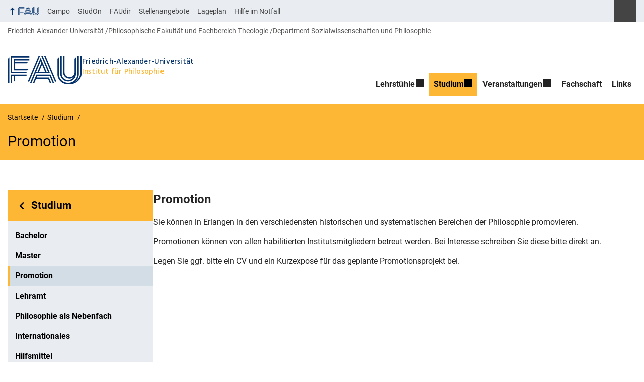

--- FILE ---
content_type: text/html; charset=UTF-8
request_url: https://www.philosophie.phil.fau.de/studium/promotion/
body_size: 11831
content:
<!DOCTYPE html>
<html class="no-js" lang="de">
	<head>
		<meta charset="UTF-8">
		<meta name="viewport" content="width=device-width, initial-scale=1.0">
		<title>Promotion - Institut für Philosophie</title>
			<style>img:is([sizes="auto" i], [sizes^="auto," i]) { contain-intrinsic-size: 3000px 1500px }</style>
			<link rel="alternate" type="application/rss+xml" title="Institut für Philosophie - RSS 2.0 Feed" href="https://www.philosophie.phil.fau.de/feed/">
		
		<!-- The SEO Framework von Sybre Waaijer -->
		<meta name="robots" content="max-snippet:-1,max-image-preview:large,max-video-preview:-1" />
		<link rel="canonical" href="https://www.philosophie.phil.fau.de/studium/promotion/" />
		<meta name="description" content="Sie können in Erlangen in den verschiedensten historischen und systematischen Bereichen der Philosophie promovieren. Promotionen können von allen…" />
		<meta property="og:type" content="website" />
		<meta property="og:locale" content="de_DE" />
		<meta property="og:site_name" content="Institut für Philosophie" />
		<meta property="og:title" content="Promotion" />
		<meta property="og:description" content="Sie können in Erlangen in den verschiedensten historischen und systematischen Bereichen der Philosophie promovieren. Promotionen können von allen habilitierten Institutsmitgliedern betreut werden." />
		<meta property="og:url" content="https://www.philosophie.phil.fau.de/studium/promotion/" />
		<meta property="og:image" content="https://www.philosophie.phil.fau.de/files/2022/03/cropped-favicon-180x180-1.png" />
		<meta property="og:image:width" content="512" />
		<meta property="og:image:height" content="512" />
		<meta name="twitter:card" content="summary_large_image" />
		<meta name="twitter:title" content="Promotion" />
		<meta name="twitter:description" content="Sie können in Erlangen in den verschiedensten historischen und systematischen Bereichen der Philosophie promovieren. Promotionen können von allen habilitierten Institutsmitgliedern betreut werden." />
		<meta name="twitter:image" content="https://www.philosophie.phil.fau.de/files/2022/03/cropped-favicon-180x180-1.png" />
		<script type="application/ld+json">{"@context":"https://schema.org","@graph":[{"@type":"WebSite","@id":"https://www.philosophie.phil.fau.de/#/schema/WebSite","url":"https://www.philosophie.phil.fau.de/","name":"Institut für Philosophie","inLanguage":"de","potentialAction":{"@type":"SearchAction","target":{"@type":"EntryPoint","urlTemplate":"https://www.philosophie.phil.fau.de/search/{search_term_string}/"},"query-input":"required name=search_term_string"},"publisher":{"@type":"Organization","@id":"https://www.philosophie.phil.fau.de/#/schema/Organization","name":"Institut für Philosophie","url":"https://www.philosophie.phil.fau.de/","logo":{"@type":"ImageObject","url":"https://www.philosophie.phil.fau.de/files/2022/03/cropped-favicon-180x180-1.png","contentUrl":"https://www.philosophie.phil.fau.de/files/2022/03/cropped-favicon-180x180-1.png","width":512,"height":512}}},{"@type":"WebPage","@id":"https://www.philosophie.phil.fau.de/studium/promotion/","url":"https://www.philosophie.phil.fau.de/studium/promotion/","name":"Promotion - Institut für Philosophie","description":"Sie können in Erlangen in den verschiedensten historischen und systematischen Bereichen der Philosophie promovieren. Promotionen können von allen…","inLanguage":"de","isPartOf":{"@id":"https://www.philosophie.phil.fau.de/#/schema/WebSite"},"breadcrumb":{"@type":"BreadcrumbList","@id":"https://www.philosophie.phil.fau.de/#/schema/BreadcrumbList","itemListElement":[{"@type":"ListItem","position":1,"item":"https://www.philosophie.phil.fau.de/","name":"Institut für Philosophie"},{"@type":"ListItem","position":2,"item":"https://www.philosophie.phil.fau.de/page_category/studium/","name":"Seitenkategorie: Studium"},{"@type":"ListItem","position":3,"item":"https://www.philosophie.phil.fau.de/page_category/promotion/","name":"Seitenkategorie: Promotion"},{"@type":"ListItem","position":4,"item":"https://www.philosophie.phil.fau.de/studium/","name":"Studium"},{"@type":"ListItem","position":5,"name":"Promotion"}]},"potentialAction":{"@type":"ReadAction","target":"https://www.philosophie.phil.fau.de/studium/promotion/"}}]}</script>
		<!-- / The SEO Framework von Sybre Waaijer | 22.80ms meta | 7.55ms boot -->
		
		<link rel="alternate" type="application/rss+xml" title="Institut für Philosophie &raquo; Feed" href="https://www.philosophie.phil.fau.de/feed/" />
		<link rel='stylesheet' id='rrze-faudir-service-style-css' href='https://www.philosophie.phil.fau.de/wp-content/plugins/rrze-faudir/build/blocks/service/style-index.css?ver=6.8.3' media='all' />
		<link rel='stylesheet' id='rrze-faq-css-css' href='https://www.philosophie.phil.fau.de/wp-content/plugins/rrze-faq/build/css/rrze-faq.css?ver=1769527726' media='all' />
		<link rel='stylesheet' id='rrze-univis-css' href='https://www.philosophie.phil.fau.de/wp-content/plugins/rrze-univis/css/rrze-univis.css?ver=6.8.3' media='all' />
		<link rel='stylesheet' id='fau-style-css' href='https://www.philosophie.phil.fau.de/wp-content/themes/FAU-Philfak/style.css?ver=2.6.36' media='all' />
		<link rel='stylesheet' id='fau-style-print-css' href='https://www.philosophie.phil.fau.de/wp-content/themes/FAU-Philfak/print.css?ver=2.6.36' media='print' />
		<link rel='stylesheet' id='rrze-legal-cookie-css' href='https://www.philosophie.phil.fau.de/wp-content/plugins/rrze-legal/build/banner.css?ver=2.8.9' media='all' />
		<link rel='stylesheet' id='fau-frontend-css' href='https://www.philosophie.phil.fau.de/wp-content/plugins/FAU-Studium-Embed/assets/css/frontend.css?ver=1751623616' media='all' />
		<script src="https://www.philosophie.phil.fau.de/wp-includes/js/jquery/jquery.min.js?ver=3.7.1" id="jquery-core-js"></script>
		<script src="https://www.philosophie.phil.fau.de/wp-includes/js/jquery/jquery-migrate.min.js?ver=3.4.1" id="jquery-migrate-js"></script>
		<script type="text/javascript" id="rrze-unvis-ajax-frontend-js-extra">
		/* <![CDATA[ */
		var univis_frontend_ajax = {"ajax_frontend_url":"https:\/\/www.philosophie.phil.fau.de\/wp-admin\/admin-ajax.php","ics_nonce":"37480f2f84"};
		/* ]]> */
		</script>
		<script src="https://www.philosophie.phil.fau.de/wp-content/plugins/rrze-univis/src/js/rrze-univis-frontend.js" id="rrze-unvis-ajax-frontend-js"></script>
		        <style type="text/css">
		            #wpadminbar #wp-admin-bar-wp-logo>.ab-item .ab-icon:before,
		            #wpadminbar .quicklinks li .blavatar:before {
		                content: "\f319";
		                top: 2px;
		            }
		        </style>
		<link rel="dns-prefetch" href="http://www.philosophie.phil.fau.de" crossorigin>
		<link rel="dns-prefetch" href="https://fau.de" crossorigin>
		<link rel="dns-prefetch" href="https://phil.fau.de" crossorigin>
		<link rel="icon" href="https://www.philosophie.phil.fau.de/files/2022/03/cropped-favicon-180x180-1-32x32.png" sizes="32x32" />
		<link rel="icon" href="https://www.philosophie.phil.fau.de/files/2022/03/cropped-favicon-180x180-1-192x192.png" sizes="192x192" />
		<link rel="apple-touch-icon" href="https://www.philosophie.phil.fau.de/files/2022/03/cropped-favicon-180x180-1-180x180.png" />
		<meta name="msapplication-TileImage" content="https://www.philosophie.phil.fau.de/files/2022/03/cropped-favicon-180x180-1-270x270.png" />
		<link rel="icon" href="https://www.philosophie.phil.fau.de/files/2022/03/cropped-favicon-180x180-1-150x150.png" sizes="64x64" />
		<link rel="icon" href="https://www.philosophie.phil.fau.de/files/2022/03/cropped-favicon-180x180-1-150x150.png" sizes="120x120" />
	</head>
	<body id="top" class="wp-singular page-template page-template-page-templates page-template-page-subnav page-template-page-templatespage-subnav-php page page-id-437 page-child parent-pageid-386 wp-embed-responsive wp-theme-FAU-Philfak faculty-phil fau-theme fauorg-fakultaet nologo slider-autoplay slider-fade blogroll-image-3-2 mainnav-forceclick mainnav-plainview blockeditor-disabled">		<div id="pagewrapper">
			<div id="headerwrapper">
				<nav id="skiplinks" aria-label="Sprunglinks">
					<ul class="jumplinks">
						<li><a href="#maintop" tabindex="0">Navigation überspringen</a></li>
						<li><a href="#nav" tabindex="0">Zur Navigation</a></li>
						<li><a href="#footer" tabindex="0">Zum Seitenende</a></li>
					</ul>
				</nav>
				<div id="meta">
                    <div class="header-container">
                        <div class="header-row" id="meta-menu">
                            <div class="meta-links-container">
                                <a href="#meta-menu" class="meta-links-trigger meta-links-trigger-open">
                                    <span class="meta-links-trigger-text">Organisationsmenü öffnen</span>
                                    <span class="meta-links-trigger-icon meta-links-trigger-icon-fau">
                                        <svg height="58" width="153" aria-labelledby="website-title" aria-hidden="true" role="img"><use xlink:href="#fau-logo-2021" class="faubaselogo"/></svg>                                    </span>
                                </a>
                                <a href="#top" class="meta-links-trigger meta-links-trigger-close">
                                    <span class="meta-links-trigger-text">Organisationsmenü schließen</span>
                                    <span class="meta-links-trigger-icon"></span>
                                </a>
                            </div>
                            <div class="meta-logo">
                                <div class="branding" itemscope itemtype="http://schema.org/Organization">
                                    <a itemprop="url" rel="home" class="generated" href="/"><span class="textlogo"><span class="baselogo"><svg height="58" width="153" aria-labelledby="website-title-meta" aria-hidden="true" role="img"><use xlink:href="#fau-logo-2021" class="faubaselogo"/></svg></span><span class="text"><span class="fau-title" aria-hidden="true">Friedrich-Alexander-Universität</span> <span id="website-title-meta" class="visible-title phil" itemprop="name">Institut für Philosophie</span></span></span></a>                                </div>
                            </div>
                        </div>
                        <nav class="meta-links"
                             aria-label="Navigation: Weitere Angebote">
                            <ul class="orgalist"><li class="fauhome"><a href="https://www.fau.de"><svg height="16" width="42" aria-labelledby="fau-logo-2021-title-3 fau-logo-2021-desc-3" role="img"><title id="fau-logo-2021-title-3">FAU</title><desc id="fau-logo-2021-desc-3">Zur zentralen FAU Website</desc><use xlink:href="#fau-logo-2021" class="fau"/></svg></a></li>
</ul>
    <nav class="orga-breadcrumb" aria-label="Organisationsnavigation"><ol class="breadcrumblist" itemscope itemtype="https://schema.org/BreadcrumbList"><li itemprop="itemListElement" itemscope itemtype="https://schema.org/ListItem"><a itemprop="item" href="https://www.fau.de"><span itemprop="name">Friedrich-Alexander-Universität</span></a><meta itemprop="position" content="1" /></li><li itemprop="itemListElement" itemscope itemtype="https://schema.org/ListItem"><a itemprop="item" href="https://www.phil.fau.de"><span itemprop="name">Philosophische Fakultät und Fachbereich Theologie</span></a><meta itemprop="position" content="2" /></li><li itemprop="itemListElement" itemscope itemtype="https://schema.org/ListItem"><span itemprop="item"><span itemprop="name">Department Sozialwissenschaften und Philosophie</span></span><meta itemprop="position" content="3" /></li></ol></nav><div class="meta-search">
    <div itemscope itemtype="https://schema.org/WebSite">
        <meta itemprop="url" content="/">
        <form itemprop="potentialAction" itemscope itemtype="https://schema.org/SearchAction" id="search-header" role="search" aria-label="Webauftritt durchsuchen" method="get" class="searchform" action="/">
            <label for="headsearchinput">Geben Sie hier den Suchbegriff ein, um in diesem Webauftritt zu suchen:</label>
            <meta itemprop="target" content="/?s={s}">
            <input itemprop="query-input" id="headsearchinput" type="text" value="" name="s" placeholder="Suchbegriff" required>
            <input type="hidden" name="post_type[]" value="page"><input type="hidden" name="post_type[]" value="post">            <div class="search-initiate-button"><span class="screen-reader-text">Suche öffnen</span></div>
            <input type="submit" enterkeyhint="search" value="Finden">
        </form>
    </div>
</div>

<ul class="meta-nav menu"><li><a data-wpel-link="internal" href="https://campo.fau.de/">Campo</a></li>
<li><a data-wpel-link="internal" href="https://studon.fau.de/">StudOn</a></li>
<li><a data-wpel-link="internal" href="https://faudir.fau.de/">FAUdir</a></li>
<li><a data-wpel-link="internal" href="https://www.jobs.fau.de/">Stellenangebote</a></li>
<li><a data-wpel-link="internal" href="https://karte.fau.de/">Lageplan</a></li>
<li><a data-wpel-link="internal" href="https://www.fau.de/notfall/">Hilfe im Notfall</a></li>
</ul>
                        </nav>
                    </div>
                </div>
                
    <nav class="orga-breadcrumb" aria-label="Organisationsnavigation"><ol class="breadcrumblist" itemscope itemtype="https://schema.org/BreadcrumbList"><li itemprop="itemListElement" itemscope itemtype="https://schema.org/ListItem"><a itemprop="item" href="https://www.fau.de"><span itemprop="name">Friedrich-Alexander-Universität</span></a><meta itemprop="position" content="1" /></li><li itemprop="itemListElement" itemscope itemtype="https://schema.org/ListItem"><a itemprop="item" href="https://www.phil.fau.de"><span itemprop="name">Philosophische Fakultät und Fachbereich Theologie</span></a><meta itemprop="position" content="2" /></li><li itemprop="itemListElement" itemscope itemtype="https://schema.org/ListItem"><span itemprop="item"><span itemprop="name">Department Sozialwissenschaften und Philosophie</span></span><meta itemprop="position" content="3" /></li></ol></nav>                <header id="header">
                    <div class="header-container">
                        <div class="header-row">
                            <div class="branding" id="logo" itemscope itemtype="http://schema.org/Organization">

                                <a itemprop="url" rel="home" class="generated" href="/"><span class="textlogo"><span class="baselogo"><svg height="58" width="153" aria-labelledby="website-title" aria-hidden="true" role="img"><use xlink:href="#fau-logo-2021" class="faubaselogo"/></svg></span><span class="text"><span class="fau-title" aria-hidden="true">Friedrich-Alexander-Universität</span> <span id="website-title" class="visible-title phil" itemprop="name">Institut für Philosophie</span></span></span></a>
                            </div>
                                                        <nav class="header-menu" id="nav" aria-label="Hauptnavigation">
                                <a href="#nav" id="mainnav-toggle"><span>Menu</span></a>
                                <a href="#top" id="mainnav-toggle-close"><span>Menu schließen</span></a>
                                <div id="nav-wrapper">
                                <ul class="nav"><li class="level1 has-sub"><a href="https://www.philosophie.phil.fau.de/lehrstuehle/" class=" menu-item has-sub">Lehrstühle</a><div class="nav-flyout"><div class="container"><div class="row"><div class="flyout-entries-full column-count-1"><ul class="sub-menu level2"><li><a href="https://www.philosophie.phil.fau.de/lehrstuehle/lehrstuhl-i-philosophie/" class=" menu-item">Lehrstuhl I – Philosophie</a></li><li><a href="https://www.philosophie.phil.fau.de/lehrstuehle/lehrstuhl-ii-theoretische-philosophie/" class=" menu-item">Lehrstuhl II – Theoretische Philosophie</a></li><li><a href="https://www.philosophie.phil.fau.de/lehrstuehle/lehrstuhl-iii-praktische-philosophie/" class=" menu-item">Lehrstuhl III – Praktische Philosophie</a></li><li><a href="https://www.philosophie.phil.fau.de/lehrstuehle/arbeitsbereich-philosophie-und-schule/" class=" menu-item">Arbeitsbereich Philosophie und Schule</a></li><li><a href="https://www.philosophie.phil.fau.de/lehrstuehle/arbeitsbereich-philosophie-der-antiken-und-arabischen-welt/" class=" menu-item">Arbeitsbereich Philosophie der Antiken und Arabischen Welt</a></li><li><a href="https://www.philosophie.phil.fau.de/lehrstuehle/mitarbeitende/" class=" menu-item">Mitarbeiter/-innen</a></li></ul><a href="https://www.philosophie.phil.fau.de/lehrstuehle/" class="button-portal">Portal Lehrstühle</a></div></div></div></div></li><li class="level1 has-sub current-menu-parent"><a href="https://www.philosophie.phil.fau.de/studium/" class=" menu-item current-page-ancestor current-menu-ancestor current-menu-parent current-page-parent current_page_parent current_page_ancestor has-sub">Studium</a><div class="nav-flyout"><div class="container"><div class="row"><div class="flyout-entries-full column-count-2"><ul class="sub-menu level2"><li><a href="https://www.philosophie.phil.fau.de/studium/bachelor/" class=" menu-item">Bachelor</a></li><li><a href="https://www.philosophie.phil.fau.de/studium/masterstudiengang/" class=" menu-item">Master</a></li><li class="current-menu-item"><a href="https://www.philosophie.phil.fau.de/studium/promotion/" class=" menu-item current-menu-item page_item page-item-437 current_page_item">Promotion</a></li><li><a href="https://www.philosophie.phil.fau.de/studium/lehramt/" class=" menu-item">Lehramt</a></li><li><a href="https://www.philosophie.phil.fau.de/studium/philosophie-als-nebenfach/" class=" menu-item">Philosophie als Nebenfach</a></li><li><a href="https://www.philosophie.phil.fau.de/studium/internationales/" class=" menu-item">Internationales</a></li><li><a href="https://www.philosophie.phil.fau.de/studium/hilfsmittel/" class=" menu-item">Hilfsmittel</a></li><li><a href="https://www.philosophie.phil.fau.de/studium/pruefungsordnungen-und-modulhandbuch/" class=" menu-item">Prüfungsordnungen und Modulhandbücher</a></li></ul><a href="https://www.philosophie.phil.fau.de/studium/" class="button-portal">Portal Studium</a></div></div></div></div></li><li class="level1 has-sub"><a href="https://www.philosophie.phil.fau.de/veranstaltungen/" class=" menu-item has-sub">Veranstaltungen</a><div class="nav-flyout"><div class="container"><div class="row"><div class="flyout-entries-full column-count-1"><ul class="sub-menu level2"><li><a href="https://www.philosophie.phil.fau.de/veranstaltungen/" class=" menu-item">Aktuelles</a></li><li><a href="https://www.philosophie.phil.fau.de/category/ringvorlesung/" class=" menu-item menu-item-type-taxonomy menu-item-object-category">Ringvorlesung ab SoSe 2020</a></li><li><a href="https://www.philosophie.phil.fau.de/category/veranstaltungen/" class=" menu-item menu-item-type-taxonomy menu-item-object-category">Weitere Veranstaltungen ab SoSe 2020</a></li><li><a href="https://www.philosophie.phil.fau.de/category/archiv/" class=" menu-item menu-item-type-taxonomy menu-item-object-category">Archiv bis WS2019/20</a></li></ul><a href="https://www.philosophie.phil.fau.de/veranstaltungen/" class="button-portal">Portal Veranstaltungen</a></div></div></div></div></li><li class="level1"><a href="https://www.philosophie.phil.fau.de/fachschaft/" class=" menu-item">Fachschaft</a></li><li class="level1"><a href="https://www.philosophie.phil.fau.de/links/" class=" menu-item">Links</a></li></ul>                                </div>
                            </nav>
                                                </div>
                    </div>
                </header>
            </div>

    <section id="hero" class="hero-small">
        <div class="hero-container hero-content">
            <div class="hero-row">
                <nav aria-label="Breadcrumb" class="breadcrumbs"><ol class="breadcrumblist" itemscope itemtype="https://schema.org/BreadcrumbList"><li itemprop="itemListElement" itemscope itemtype="https://schema.org/ListItem"><a itemprop="item" href="https://www.philosophie.phil.fau.de/"><span itemprop="name">Startseite</span></a><meta itemprop="position" content="1" /></li><li itemprop="itemListElement" itemscope itemtype="https://schema.org/ListItem"><a itemprop="item" href="https://www.philosophie.phil.fau.de/studium/"><span itemprop="name">Studium</span></a><meta itemprop="position" content="2" /></li><li itemprop="itemListElement" itemscope itemtype="https://schema.org/ListItem"><span class="active" aria-current="page" itemprop="name">Promotion</span><meta itemprop="position" content="3" /></li></ol></nav>			
            </div>
            <div class="hero-row" aria-hidden="true" role="presentation">
                <p class="presentationtitle" >Promotion</p>
            </div>
        </div>
    </section>

	<div id="content" class="subnav">
	    <div class="content-container">			
            <div class="content-row">	
                <nav class="sidebar-subnav" aria-labelledby="subnavtitle"><header id="subnavtitle" class="small menu-header"><span class="screen-reader-text">Bereichsnavigation: </span><a href="https://www.philosophie.phil.fau.de/studium/">Studium</a></header><ul id="subnav"><li><a href="/studium/bachelor/">Bachelor</a></li><li><a href="/studium/masterstudiengang/">Master</a></li><li class="current_page_item"><a href="/studium/promotion/">Promotion</a></li><li><a href="/studium/lehramt/">Lehramt</a></li><li><a href="/studium/philosophie-als-nebenfach/">Philosophie als Nebenfach</a></li><li><a href="/studium/internationales/">Internationales</a></li><li><a href="/studium/hilfsmittel/">Hilfsmittel</a></li><li><a href="/studium/pruefungsordnungen-und-modulhandbuch/">Prüfungsordnungen und Modulhandbücher</a></li></ul></nav>		
                <div class="entry-content">
                <main>
                    <h1 id="maintop" class="screen-reader-text">Promotion</h1>
                                        <div class="inline-box">					   	
                                                <div class="content-inline"> 
                   
                        <h2>Promotion</h2>
<p>Sie können in Erlangen in den verschiedensten historischen und systematischen Bereichen der Philosophie promovieren.</p>
<p>Promotionen können von allen habilitierten Institutsmitgliedern betreut werden. Bei Interesse schreiben Sie diese bitte direkt an.</p>
<p>Legen Sie ggf. bitte ein CV und ein Kurzexposé für das geplante Promotionsprojekt bei.</p>
                        </div>
                    </div>
                </main>    
                  					    
                </div>				
            </div>
	    </div>
	</div>
	
	


	<footer id="footer">
		<div class="container">
            

			<div class="footer-row">
				<div class="footer-logo fau">
					<svg height="55" width="144"><use xlink:href="#fau-logo-2021" class="fau-logo-footer"/></svg>				</div>
				<div class="footer-address">
					<address itemscope itemtype="http://schema.org/PostalAddress">
						<meta itemprop="name" content="Institut für Philosophie Friedrich-Alexander-Universität">
						<span>Institut für Philosophie<br>Friedrich-Alexander-Universität</span><br>
						<span itemprop="streetAddress">Bismarckstraße 1</span><br>
						<span itemprop="postalCode">91054</span> <span itemprop="addressLocality">Erlangen</span><br>
						<span itemprop="addressCountry"></span>   
					</address>
			   	</div>
		    <div class="footer-meta">
			<nav aria-label="Kontakt, Impressum und Zusatzinformationen">
			    <ul id="footer-nav" class="menu"><li class="tos menu-item menu-item-type-custom menu-item-object-custom menu-item-223"><a href="https://philosophie.cms.rrze.uni-erlangen.de/impressum">Impressum</a></li>
<li class="tos menu-item menu-item-type-custom menu-item-object-custom menu-item-224"><a href="https://philosophie.cms.rrze.uni-erlangen.de/datenschutz">Datenschutz</a></li>
<li class="tos menu-item menu-item-type-custom menu-item-object-custom menu-item-225"><a href="https://philosophie.cms.rrze.uni-erlangen.de/barrierefreiheit">Barrierefreiheit</a></li>
<li class="menu-item menu-item-type-post_type menu-item-object-page menu-item-376"><a href="https://www.philosophie.phil.fau.de/institut/lageplan/">Lageplan</a></li>
</ul>			</nav>
			<nav class="svg-socialmedia round hoverbg" aria-label="Social Media"><div itemscope itemtype="http://schema.org/Organization"><div itemprop="logo" itemscope itemtype="https://schema.org/ImageObject"><meta itemprop="url" content="https://www.philosophie.phil.fau.de/wp-content/themes/FAU-Philfak/img/logos/logo-phil.svg"><meta itemprop="width" content=""><meta itemprop="height" content=""></div><meta itemprop="name" content="Institut für Philosophie"><meta itemprop="url" content="https://www.philosophie.phil.fau.de/"><ul><li class="social-facebook"><a data-wpel-link="internal" itemprop="sameAs" href="https://de-de.facebook.com/Uni.Erlangen.Nuernberg">Facebook</a></li><li class="social-iconbyurl"><a data-wpel-link="internal" itemprop="sameAs" href="https://philosophie.cms.rrze.uni-erlangen.de/feed/">RSS Feed</a></li><li class="social-twitter"><a data-wpel-link="internal" itemprop="sameAs" href="https://twitter.com/UniFAU">Twitter</a></li><li class="social-xing"><a data-wpel-link="internal" itemprop="sameAs" href="https://www.xing.com/net/alumnifau">Xing</a></li><li class="social-iconbyurl"><a data-wpel-link="internal" itemprop="sameAs" href="https://www.philosophie.phil.fau.de/lehrstuehle/">Lehrstühle</a></li></ul></div></nav>		    </div>
		</div>
	    </div>
	    <a href="#pagewrapper" class="top-link"><span class="arrow-up"></span><span class="screen-reader-text">Nach oben</span></a>
	</footer>
    </div> 
	<script type="speculationrules">
{"prefetch":[{"source":"document","where":{"and":[{"href_matches":"\/*"},{"not":{"href_matches":["\/wp-*.php","\/wp-admin\/*","\/files\/*","\/wp-content\/*","\/wp-content\/plugins\/*","\/wp-content\/themes\/FAU-Philfak\/*","\/*\\?(.+)"]}},{"not":{"selector_matches":"a[rel~=\"nofollow\"]"}},{"not":{"selector_matches":".no-prefetch, .no-prefetch a"}}]},"eagerness":"conservative"}]}
</script>

<svg class="fau-svg-definitions" version="1.1" xmlns="http://www.w3.org/2000/svg" xmlns:xlink="http://www.w3.org/1999/xlink">
	<symbol id="fau-logo-2021" viewBox="0 0 479 183"><g id="Logo" transform="matrix(1 0 0 1 0 -2)"><path d="M0 19.1 L9.3 9.8 L9.3 178.1 L0 178.1 Z M27.8 11.3 L139 11.3 L139 2 L18.5 2 L18.5 11.3 L18.5 113.3 L120.9 113.3 L120.9 104 L27.8 104 Z M134.9 85.4 L46.3 85.4 L46.3 48.3 L122 48.3 L131.3 39 L46.3 39 L46.3 29.7 L139 29.7 L139 20.4 L46.3 20.4 L37 20.4 L37 94.5 L125.6 94.5 Z M18.5 127.1 L18.5 178.1 L27.8 178.1 L27.8 131.8 L37.1 131.8 L37.1 170.4 L46.4 161.1 L46.4 131.8 L121 131.8 L121 122.5 L18.5 122.5 Z M469.8 2 L469.8 108.6 C469.8 133.4 458.7 154.7 432.9 171.1 L432.7 170.8 C449.7 157.3 460.5 140.1 460.5 117.7 L460.5 2 L451.2 2 L451.2 117.5 C451.2 150.8 424.2 175.7 391 175.7 C357.8 175.7 330.8 150.7 330.8 117.5 L330.8 9.8 L321.5 19.1 L321.5 117.8 C321.5 156.2 352.6 185 391 185 C391.9 185 400.3 185 400.3 185 C438.1 185 479.1 157.1 479.1 108.8 C479.1 108.8 479.1 2.1 479.1 2.1 L469.8 2.1 Z M391 166.5 C419.1 166.5 442 145.7 442 117.5 L442 117.5 L442 9.8 L432.7 19.1 L432.7 108.6 C432.7 126.5 418.2 138.7 400.3 138.7 C382.4 138.7 367.9 126.5 367.9 108.6 L367.9 2 L358.6 2 L358.6 108.6 C358.6 131.6 377.3 148 400.3 148 C409.7 148 421.2 143.3 428.9 135.2 L429.1 135.5 C421.8 149 408.4 157.3 391 157.3 C368.1 157.3 349.5 140.7 349.3 117.9 L349.3 117.9 L349.3 2 L340 2 L340 117.9 L340 117.9 C340.2 145.8 363 166.5 391 166.5 Z M185.1 122.5 L161.7 178.1 L171 178.1 L171 178.1 L171 178.1 L182.7 150.3 L261.2 150.3 L272.9 178.1 L282.2 178.1 L266.5 141 L186.5 141 L190.4 131.7 L271.8 131.7 L291.3 178 L300.6 178 L277.2 122.4 L185.1 122.4 Z M198.7 2 L130.6 163.6 L136.5 171.6 L208 2 Z M235.8 2 L307.2 171.6 L313.1 163.6 L245 2 Z M179.7 113.2 L152.3 178.1 L143 178.1 L212.6 13 L250.9 103.9 L260.2 103.9 L217.2 2 L226.5 2 L273.3 113.2 Z M221.9 57.1 L202.1 104 L241.6 104 Z M183.6 104 L192.9 104 L217.3 46.1 L212.7 35.1 Z"/></g></symbol>
</svg>
<!--googleoff: all-->
<div data-nosnippet><script id="RRZELegalBannerWrap" type="text/template"><div id="RRZELegalBanner" class="RRZELegal" role="dialog" aria-labelledby="BannerTextHeadline" aria-describedby="BannerTextDescription" aria-modal="true"> <div class="middle-center" style="display: none;"> <div class="_rrzelegal-box-wrap"> <div class="_rrzelegal-box _rrzelegal-box-advanced"> <div class="cookie-box"> <div class="container"> <div class="row"> <div class="col-12"> <div class="_rrzelegal-flex-center"> <span role="heading" aria-level="3" class="_rrzelegal-h3" id="BannerTextHeadline"> Datenschutzeinstellungen </span> </div> <p id="BannerTextDescription"> <p>Unsere Webseite verwendet Cookies und ähnliche Technologien.</p> <p>Einige Cookies sind für den Besuch dieser Webseite notwendig, also essenziell. Ohne diese Cookies wäre Ihr Endgerät ansonsten zum Beispiel nicht in der Lage, sich Ihre Datenschutzauswahl zu merken.</p> <p>Falls Sie zustimmen, verwenden wir Cookies und Daten auch, um Ihre Interaktionen mit unserer Webseite zu messen, oder um externe Medien (z.B. Videos) einzubinden.</p> <p>Sie können Ihre Einwilligung jederzeit unter <a href="https://www.philosophie.phil.fau.de/datenschutz/" tabindex="0">Datenschutzerklärung</a> einsehen und widerrufen. Auf der Seite finden Sie auch zusätzliche Informationen zu den verwendeten Cookies und Technologien.</p> </p> <fieldset> <legend class="sr-only">Datenschutzeinstellungen</legend> <ul> <li> <label class="_rrzelegal-checkbox"> Essenziell <input id="checkbox-essential" tabindex="0" type="checkbox" name="cookieGroup[]" value="essential" checked disabled data-rrzelegal-cookie-checkbox> <span class="_rrzelegal-checkbox-indicator"></span> </label> </li> <li> <label class="_rrzelegal-checkbox"> Statistiken <input id="checkbox-statistics" tabindex="0" type="checkbox" name="cookieGroup[]" value="statistics" data-rrzelegal-cookie-checkbox> <span class="_rrzelegal-checkbox-indicator"></span> </label> </li> <li> <label class="_rrzelegal-checkbox"> Externe Medien <input id="checkbox-external_media" tabindex="0" type="checkbox" name="cookieGroup[]" value="external_media" data-rrzelegal-cookie-checkbox> <span class="_rrzelegal-checkbox-indicator"></span> </label> </li> </ul> </fieldset> <p class="_rrzelegal-accept"> <a href="#" tabindex="0" role="button" class="_rrzelegal-btn _rrzelegal-btn-accept-all _rrzelegal-cursor" data-cookie-accept-all> Alle akzeptieren </a> </p> <p class="_rrzelegal-accept"> <a href="#" tabindex="0" role="button" id="BannerSaveButton" class="_rrzelegal-btn _rrzelegal-cursor" data-cookie-accept> Speichern </a> </p> <p class="_rrzelegal-refuse-btn"> <a class="_rrzelegal-btn" href="#" tabindex="0" role="button" data-cookie-refuse> Nur essentielle Cookies akzeptieren </a> </p> <p class="_rrzelegal-manage-btn"> <a href="#" tabindex="0" data-cookie-individual> Individuelle Einstellungen </a> </p> <p class="_rrzelegal-legal"> <a href="https://www.philosophie.phil.fau.de/impressum/" tabindex="0"> Impressum </a> <span class="_rrzelegal-separator"></span> <a href="https://www.philosophie.phil.fau.de/datenschutz/" tabindex="0"> Datenschutzerklärung </a> <span class="_rrzelegal-separator"></span> <a href="https://www.philosophie.phil.fau.de/barrierefreiheit/" tabindex="0"> Barrierefreiheit </a> </p> </div> </div> </div> </div> <div class="cookie-preference" aria-hidden="true" role="dialog" aria-describedby="CookiePrefDescription" aria-modal="true"> <div class="container not-visible"> <div class="row no-gutters"> <div class="col-12"> <div class="row no-gutters align-items-top"> <div class="col-12"> <div class="_rrzelegal-flex-center"> <span role="heading" aria-level="3" class="_rrzelegal-h3"> Datenschutzeinstellungen </span> </div> <p id="CookiePrefDescription"> <span class="_rrzelegal-paragraph _rrzelegal-text-description">Hier finden Sie eine Übersicht aller verwendeten Cookies. Sie können Ihre Einwilligung zu ganzen Kategorien geben oder sich weitere Informationen anzeigen lassen und bestimmte Cookies auswählen.</span> </p> <div class="row no-gutters align-items-center"> <div class="col-12 col-sm-10"> <p class="_rrzelegal-accept"> <a href="#" class="_rrzelegal-btn _rrzelegal-btn-accept-all _rrzelegal-cursor" tabindex="0" role="button" data-cookie-accept-all> Alle akzeptieren </a> <a href="#" id="CookiePrefSave" tabindex="0" role="button" class="_rrzelegal-btn _rrzelegal-cursor" data-cookie-accept> Speichern </a> <a href="#" class="_rrzelegal-btn _rrzelegal-refuse-btn _rrzelegal-cursor" tabindex="0" role="button" data-cookie-refuse> Nur essentielle Cookies akzeptieren </a> </p> </div> <div class="col-12 col-sm-2"> <p class="_rrzelegal-refuse"> <a href="#" class="_rrzelegal-cursor" tabindex="0" data-cookie-back> Zurück </a> </p> </div> </div> </div> </div> <div data-cookie-accordion> <fieldset> <legend class="sr-only">Datenschutzeinstellungen</legend> <div class="bcac-item"> <div class="d-flex flex-row"> <label class="w-75"> <span role="heading" aria-level="4" class="_rrzelegal-h4"> Essenziell (4) </span> </label> <div class="w-25 text-right"> </div> </div> <div class="d-block"> <p>Essenzielle Cookies ermöglichen grundlegende Funktionen und sind für die einwandfreie Funktion der Website erforderlich.</p> <p class="text-center"> <a href="#" class="_rrzelegal-cursor d-block" tabindex="0" data-cookie-accordion-target="essential"> <span data-cookie-accordion-status="show"> Cookie-Informationen anzeigen </span> <span data-cookie-accordion-status="hide" class="rrzelegal-hide"> Cookie-Informationen ausblenden </span> </a> </p> </div> <div class="rrzelegal-hide" data-cookie-accordion-parent="essential"> <table> <tr> <th>Name</th> <td> <label> Standard-Cookie </label> </td> </tr> <tr> <th>Anbieter</th> <td>Eigentümer dieser Website</td> </tr> <tr> <th>Zweck</th> <td>Speichert die Einstellungen der Besucher, die in der Consent-Banner ausgewählt wurden.</td> </tr> <tr> <th>Datenschutzerklärung</th> <td class="_rrzelegal-pp-url"> <a href="https://www.philosophie.phil.fau.de/datenschutz/" target="_blank" rel="nofollow noopener noreferrer"> https://www.philosophie.phil.fau.de/datenschutz/ </a> </td> </tr> <tr> <th>Hosts</th> <td>www.philosophie.phil.fau.de</td> </tr> <tr> <th>Cookie Name</th> <td>rrze-legal-consent</td> </tr> <tr> <th>Cookie Laufzeit</th> <td>1 Jahr</td> </tr> </table> <table> <tr> <th>Name</th> <td> <label> WordPress </label> </td> </tr> <tr> <th>Anbieter</th> <td>Keine Übermittlung an Drittanbieter</td> </tr> <tr> <th>Zweck</th> <td>Teste, ob ein Cookie gesetzt werden kann. Benutzersitzung speichern.</td> </tr> <tr> <th>Datenschutzerklärung</th> <td class="_rrzelegal-pp-url"> <a href="https://www.philosophie.phil.fau.de/datenschutz/" target="_blank" rel="nofollow noopener noreferrer"> https://www.philosophie.phil.fau.de/datenschutz/ </a> </td> </tr> <tr> <th>Hosts</th> <td>.www.philosophie.phil.fau.de</td> </tr> <tr> <th>Cookie Name</th> <td>wordpress_[*]</td> </tr> <tr> <th>Cookie Laufzeit</th> <td>Session</td> </tr> </table> <table> <tr> <th>Name</th> <td> <label> SimpleSAML </label> </td> </tr> <tr> <th>Anbieter</th> <td>Keine Übermittlung an Drittanbieter</td> </tr> <tr> <th>Zweck</th> <td>Dient zur Verwaltung des WebSSO-Sitzungsstatus.</td> </tr> <tr> <th>Datenschutzerklärung</th> <td class="_rrzelegal-pp-url"> <a href="https://www.philosophie.phil.fau.de/datenschutz/" target="_blank" rel="nofollow noopener noreferrer"> https://www.philosophie.phil.fau.de/datenschutz/ </a> </td> </tr> <tr> <th>Hosts</th> <td>www.philosophie.phil.fau.de</td> </tr> <tr> <th>Cookie Name</th> <td>SimpleSAMLSessionID,SimpleSAMLAuthToken</td> </tr> <tr> <th>Cookie Laufzeit</th> <td>Session</td> </tr> </table> <table> <tr> <th>Name</th> <td> <label> PHPSESSID </label> </td> </tr> <tr> <th>Anbieter</th> <td>Keine Übermittlung an Drittanbieter</td> </tr> <tr> <th>Zweck</th> <td>Bewahrt den Status der Benutzersitzung über Seitenanfragen hinweg.</td> </tr> <tr> <th>Datenschutzerklärung</th> <td class="_rrzelegal-pp-url"> <a href="https://www.philosophie.phil.fau.de/datenschutz/" target="_blank" rel="nofollow noopener noreferrer"> https://www.philosophie.phil.fau.de/datenschutz/ </a> </td> </tr> <tr> <th>Hosts</th> <td>www.philosophie.phil.fau.de</td> </tr> <tr> <th>Cookie Name</th> <td>PHPSESSID</td> </tr> <tr> <th>Cookie Laufzeit</th> <td>Session</td> </tr> </table> </div> </div> <div class="bcac-item"> <div class="d-flex flex-row"> <label class="w-75"> <span role="heading" aria-level="4" class="_rrzelegal-h4"> Statistiken (1) </span> </label> <div class="w-25 text-right"> <label class="_rrzelegal-btn-switch"> <span class="sr-only"> Statistiken </span> <input tabindex="0" id="rrzelegal-cookie-group-statistics" type="checkbox" name="cookieGroup[]" value="statistics" data-rrzelegal-cookie-switch> <span class="_rrzelegal-slider"></span> <span class="_rrzelegal-btn-switch-status" data-active="An" data-inactive="Aus"> </span> </label> </div> </div> <div class="d-block"> <p>Statistik-Cookies erfassen Informationen anonym. Diese Informationen helfen uns zu verstehen, wie unsere Besucher unsere Website nutzen.</p> <p class="text-center"> <a href="#" class="_rrzelegal-cursor d-block" tabindex="0" data-cookie-accordion-target="statistics"> <span data-cookie-accordion-status="show"> Cookie-Informationen anzeigen </span> <span data-cookie-accordion-status="hide" class="rrzelegal-hide"> Cookie-Informationen ausblenden </span> </a> </p> </div> <div class="rrzelegal-hide" data-cookie-accordion-parent="statistics"> <table> <tr> <th>Akzeptieren</th> <td> <label class="_rrzelegal-btn-switch _rrzelegal-btn-switch--textRight"> <span class="sr-only">Siteimprove Analytics</span> <input id="rrzelegal-cookie-siteimprove_analytics" tabindex="0" type="checkbox" data-cookie-group="statistics" name="cookies[statistics][]" value="siteimprove_analytics" data-rrzelegal-cookie-switch> <span class="_rrzelegal-slider"></span> <span class="_rrzelegal-btn-switch-status" data-active="An" data-inactive="Aus" aria-hidden="true"> </span> </label> </td> </tr> <tr> <th>Name</th> <td> <label> Siteimprove Analytics </label> </td> </tr> <tr> <th>Anbieter</th> <td>Rosenheimer Str. 143 C, 81671 München, Deutschland</td> </tr> <tr> <th>Zweck</th> <td>Wird verwendet, um die Nutzung der Website durch den Besucher zu erfassen.</td> </tr> <tr> <th>Datenschutzerklärung</th> <td class="_rrzelegal-pp-url"> <a href="https://www.siteimprove.com/privacy/privacy-policy/" target="_blank" rel="nofollow noopener noreferrer"> https://www.siteimprove.com/privacy/privacy-policy/ </a> </td> </tr> <tr> <th>Hosts</th> <td>siteimprove.com</td> </tr> <tr> <th>Cookie Name</th> <td>nmstat</td> </tr> <tr> <th>Cookie Laufzeit</th> <td>1000 Tage</td> </tr> </table> </div> </div> <div class="bcac-item"> <div class="d-flex flex-row"> <label class="w-75"> <span role="heading" aria-level="4" class="_rrzelegal-h4"> Externe Medien (6) </span> </label> <div class="w-25 text-right"> <label class="_rrzelegal-btn-switch"> <span class="sr-only"> Externe Medien </span> <input tabindex="0" id="rrzelegal-cookie-group-external_media" type="checkbox" name="cookieGroup[]" value="external_media" data-rrzelegal-cookie-switch> <span class="_rrzelegal-slider"></span> <span class="_rrzelegal-btn-switch-status" data-active="An" data-inactive="Aus"> </span> </label> </div> </div> <div class="d-block"> <p>Inhalte von Videoplattformen und Social-Media-Plattformen werden standardmäßig blockiert. Wenn Cookies von externen Medien akzeptiert werden, bedarf der Zugriff auf diese Inhalte keiner manuellen Einwilligung mehr.</p> <p class="text-center"> <a href="#" class="_rrzelegal-cursor d-block" tabindex="0" data-cookie-accordion-target="external_media"> <span data-cookie-accordion-status="show"> Cookie-Informationen anzeigen </span> <span data-cookie-accordion-status="hide" class="rrzelegal-hide"> Cookie-Informationen ausblenden </span> </a> </p> </div> <div class="rrzelegal-hide" data-cookie-accordion-parent="external_media"> <table> <tr> <th>Akzeptieren</th> <td> <label class="_rrzelegal-btn-switch _rrzelegal-btn-switch--textRight"> <span class="sr-only">Twitter</span> <input id="rrzelegal-cookie-twitter" tabindex="0" type="checkbox" data-cookie-group="external_media" name="cookies[external_media][]" value="twitter" data-rrzelegal-cookie-switch> <span class="_rrzelegal-slider"></span> <span class="_rrzelegal-btn-switch-status" data-active="An" data-inactive="Aus" aria-hidden="true"> </span> </label> </td> </tr> <tr> <th>Name</th> <td> <label> Twitter </label> </td> </tr> <tr> <th>Anbieter</th> <td>Twitter International Company, One Cumberland Place, Fenian Street, Dublin 2, D02 AX07, Irland</td> </tr> <tr> <th>Zweck</th> <td>Wird verwendet, um Twitter-Inhalte zu entsperren.</td> </tr> <tr> <th>Datenschutzerklärung</th> <td class="_rrzelegal-pp-url"> <a href="https://twitter.com/privacy" target="_blank" rel="nofollow noopener noreferrer"> https://twitter.com/privacy </a> </td> </tr> <tr> <th>Hosts</th> <td>twimg.com, twitter.com</td> </tr> <tr> <th>Cookie Name</th> <td>__widgetsettings, local_storage_support_test</td> </tr> <tr> <th>Cookie Laufzeit</th> <td>Unbegrenzt</td> </tr> </table> <table> <tr> <th>Akzeptieren</th> <td> <label class="_rrzelegal-btn-switch _rrzelegal-btn-switch--textRight"> <span class="sr-only">YouTube</span> <input id="rrzelegal-cookie-youtube" tabindex="0" type="checkbox" data-cookie-group="external_media" name="cookies[external_media][]" value="youtube" data-rrzelegal-cookie-switch> <span class="_rrzelegal-slider"></span> <span class="_rrzelegal-btn-switch-status" data-active="An" data-inactive="Aus" aria-hidden="true"> </span> </label> </td> </tr> <tr> <th>Name</th> <td> <label> YouTube </label> </td> </tr> <tr> <th>Anbieter</th> <td>Google Ireland Limited, Gordon House, Barrow Street, Dublin 4, Irland</td> </tr> <tr> <th>Zweck</th> <td>Wird verwendet, um Youtube-Inhalte zu entsperren.</td> </tr> <tr> <th>Datenschutzerklärung</th> <td class="_rrzelegal-pp-url"> <a href="https://policies.google.com/privacy?hl=en&#038;gl=en" target="_blank" rel="nofollow noopener noreferrer"> https://policies.google.com/privacy?hl=en&#038;gl=en </a> </td> </tr> <tr> <th>Hosts</th> <td>google.com, youtube.com, youtube-nocookie.com</td> </tr> <tr> <th>Cookie Name</th> <td>NID</td> </tr> <tr> <th>Cookie Laufzeit</th> <td>6 Monate</td> </tr> </table> <table> <tr> <th>Akzeptieren</th> <td> <label class="_rrzelegal-btn-switch _rrzelegal-btn-switch--textRight"> <span class="sr-only">Vimeo</span> <input id="rrzelegal-cookie-vimeo" tabindex="0" type="checkbox" data-cookie-group="external_media" name="cookies[external_media][]" value="vimeo" data-rrzelegal-cookie-switch> <span class="_rrzelegal-slider"></span> <span class="_rrzelegal-btn-switch-status" data-active="An" data-inactive="Aus" aria-hidden="true"> </span> </label> </td> </tr> <tr> <th>Name</th> <td> <label> Vimeo </label> </td> </tr> <tr> <th>Anbieter</th> <td>Vimeo Inc., 555 West 18th Street, New York, New York 10011, Vereinigte Staaten</td> </tr> <tr> <th>Zweck</th> <td>Wird verwendet, um Vimeo-Inhalte zu entsperren.</td> </tr> <tr> <th>Datenschutzerklärung</th> <td class="_rrzelegal-pp-url"> <a href="https://vimeo.com/privacy" target="_blank" rel="nofollow noopener noreferrer"> https://vimeo.com/privacy </a> </td> </tr> <tr> <th>Hosts</th> <td>player.vimeo.com</td> </tr> <tr> <th>Cookie Name</th> <td>vuid</td> </tr> <tr> <th>Cookie Laufzeit</th> <td>2 Jahre</td> </tr> </table> <table> <tr> <th>Akzeptieren</th> <td> <label class="_rrzelegal-btn-switch _rrzelegal-btn-switch--textRight"> <span class="sr-only">Slideshare</span> <input id="rrzelegal-cookie-slideshare" tabindex="0" type="checkbox" data-cookie-group="external_media" name="cookies[external_media][]" value="slideshare" data-rrzelegal-cookie-switch> <span class="_rrzelegal-slider"></span> <span class="_rrzelegal-btn-switch-status" data-active="An" data-inactive="Aus" aria-hidden="true"> </span> </label> </td> </tr> <tr> <th>Name</th> <td> <label> Slideshare </label> </td> </tr> <tr> <th>Anbieter</th> <td>Scribd, Inc., 460 Bryant St, 100, San Francisco, CA 94107-2594 Vereinigten Staten</td> </tr> <tr> <th>Zweck</th> <td>Wird verwendet, um Slideshare-Inhalte zu entsperren.</td> </tr> <tr> <th>Datenschutzerklärung</th> <td class="_rrzelegal-pp-url"> <a href="https://www.slideshare.net/privacy" target="_blank" rel="nofollow noopener noreferrer"> https://www.slideshare.net/privacy </a> </td> </tr> <tr> <th>Hosts</th> <td>www.slideshare.net</td> </tr> <tr> <th>Cookie Name</th> <td>__utma</td> </tr> <tr> <th>Cookie Laufzeit</th> <td>2 Jahre</td> </tr> </table> <table> <tr> <th>Akzeptieren</th> <td> <label class="_rrzelegal-btn-switch _rrzelegal-btn-switch--textRight"> <span class="sr-only">BR Mediathek</span> <input id="rrzelegal-cookie-brmediathek" tabindex="0" type="checkbox" data-cookie-group="external_media" name="cookies[external_media][]" value="brmediathek" data-rrzelegal-cookie-switch> <span class="_rrzelegal-slider"></span> <span class="_rrzelegal-btn-switch-status" data-active="An" data-inactive="Aus" aria-hidden="true"> </span> </label> </td> </tr> <tr> <th>Name</th> <td> <label> BR Mediathek </label> </td> </tr> <tr> <th>Anbieter</th> <td>Bayerischer Rundfunk, Rundfunkplatz 1, 80335 München, Deutschland</td> </tr> <tr> <th>Zweck</th> <td>Wird verwendet, um BR-Inhalte zu entsperren.</td> </tr> <tr> <th>Datenschutzerklärung</th> <td class="_rrzelegal-pp-url"> <a href="https://www.br.de/unternehmen/service/impressum/impressum-datenschutzerklaerung-unternehmen-v2-100.html" target="_blank" rel="nofollow noopener noreferrer"> https://www.br.de/unternehmen/service/impressum/impressum-datenschutzerklaerung-unternehmen-v2-100.html </a> </td> </tr> <tr> <th>Hosts</th> <td>www.br.de</td> </tr> <tr> <th>Cookie Name</th> <td>atid</td> </tr> <tr> <th>Cookie Laufzeit</th> <td>1 Jahr</td> </tr> </table> <table> <tr> <th>Akzeptieren</th> <td> <label class="_rrzelegal-btn-switch _rrzelegal-btn-switch--textRight"> <span class="sr-only">ARD Mediathek</span> <input id="rrzelegal-cookie-ardmediathek" tabindex="0" type="checkbox" data-cookie-group="external_media" name="cookies[external_media][]" value="ardmediathek" data-rrzelegal-cookie-switch> <span class="_rrzelegal-slider"></span> <span class="_rrzelegal-btn-switch-status" data-active="An" data-inactive="Aus" aria-hidden="true"> </span> </label> </td> </tr> <tr> <th>Name</th> <td> <label> ARD Mediathek </label> </td> </tr> <tr> <th>Anbieter</th> <td>Bayerischer Rundfunk, Rundfunkplatz 1, 80335 München, Deutschland</td> </tr> <tr> <th>Zweck</th> <td>Wird verwendet, um ARD-Inhalte zu entsperren.</td> </tr> <tr> <th>Datenschutzerklärung</th> <td class="_rrzelegal-pp-url"> <a href="https://www.ardmediathek.de/datenschutz" target="_blank" rel="nofollow noopener noreferrer"> https://www.ardmediathek.de/datenschutz </a> </td> </tr> <tr> <th>Hosts</th> <td>www.ardmediathek.de</td> </tr> <tr> <th>Cookie Name</th> <td>atidvisitor</td> </tr> <tr> <th>Cookie Laufzeit</th> <td>1 Jahr</td> </tr> </table> </div> </div> </fieldset> </div> <div class="d-flex justify-content-between"> <p class="_rrzelegal-legal flex-fill"> <a href="https://www.philosophie.phil.fau.de/impressum/"> Impressum </a> <span class="_rrzelegal-separator"></span> <a href="https://www.philosophie.phil.fau.de/datenschutz/"> Datenschutzerklärung </a> <span class="_rrzelegal-separator"></span> <a href="https://www.philosophie.phil.fau.de/barrierefreiheit/"> Barrierefreiheit </a> </p> </div> </div> </div> </div> </div> </div> </div> </div> </div> </script></div>
<!--googleon: all-->
<script src="https://www.philosophie.phil.fau.de/wp-content/themes/FAU-Philfak/js/printlinks.min.js?ver=2.6.36" id="fau-js-printlinks-js"></script>
<script src="https://www.philosophie.phil.fau.de/wp-content/themes/FAU-Philfak/js/fau-theme.min.js?ver=2.6.36" id="fau-scripts-js"></script>
<script src="https://www.philosophie.phil.fau.de/wp-includes/js/dist/hooks.min.js?ver=4d63a3d491d11ffd8ac6" id="wp-hooks-js"></script>
<script src="https://www.philosophie.phil.fau.de/wp-includes/js/dist/i18n.min.js?ver=5e580eb46a90c2b997e6" id="wp-i18n-js"></script>
<script id="wp-i18n-js-after">
/* <![CDATA[ */
wp.i18n.setLocaleData( { 'text direction\u0004ltr': [ 'ltr' ] } );
/* ]]> */
</script>
<script src="https://www.philosophie.phil.fau.de/wp-includes/js/dist/vendor/wp-polyfill.min.js?ver=3.15.0" id="wp-polyfill-js"></script>
<script src="https://www.philosophie.phil.fau.de/wp-includes/js/dist/url.min.js?ver=c2964167dfe2477c14ea" id="wp-url-js"></script>
<script id="wp-api-fetch-js-translations">
/* <![CDATA[ */
( function( domain, translations ) {
	var localeData = translations.locale_data[ domain ] || translations.locale_data.messages;
	localeData[""].domain = domain;
	wp.i18n.setLocaleData( localeData, domain );
} )( "default", {"translation-revision-date":"2026-01-24 23:23:42+0000","generator":"GlotPress\/4.0.3","domain":"messages","locale_data":{"messages":{"":{"domain":"messages","plural-forms":"nplurals=2; plural=n != 1;","lang":"de"},"An unknown error occurred.":["Ein unbekannter Fehler ist aufgetreten."],"The response is not a valid JSON response.":["Die Antwort ist keine g\u00fcltige JSON-Antwort."],"Media upload failed. If this is a photo or a large image, please scale it down and try again.":["Das Hochladen der Mediendatei ist fehlgeschlagen. Wenn es sich um ein Foto oder ein gro\u00dfes Bild handelt, verkleinern Sie es bitte und versuchen Sie es erneut."],"You are probably offline.":["Sie sind wahrscheinlich offline."]}},"comment":{"reference":"wp-includes\/js\/dist\/api-fetch.js"}} );
/* ]]> */
</script>
<script src="https://www.philosophie.phil.fau.de/wp-includes/js/dist/api-fetch.min.js?ver=3623a576c78df404ff20" id="wp-api-fetch-js"></script>
<script id="wp-api-fetch-js-after">
/* <![CDATA[ */
wp.apiFetch.use( wp.apiFetch.createRootURLMiddleware( "https://www.philosophie.phil.fau.de/wp-json/" ) );
wp.apiFetch.nonceMiddleware = wp.apiFetch.createNonceMiddleware( "b3c72d1164" );
wp.apiFetch.use( wp.apiFetch.nonceMiddleware );
wp.apiFetch.use( wp.apiFetch.mediaUploadMiddleware );
wp.apiFetch.nonceEndpoint = "https://www.philosophie.phil.fau.de/wp-admin/admin-ajax.php?action=rest-nonce";
/* ]]> */
</script>
<script id="fau-frontend-js-translations">
/* <![CDATA[ */
( function( domain, translations ) {
	var localeData = translations.locale_data[ domain ] || translations.locale_data.messages;
	localeData[""].domain = domain;
	wp.i18n.setLocaleData( localeData, domain );
} )( "fau-degree-program-output", {"translation-revision-date":"2024-07-18 16:06+0300","generator":"WP-CLI\/2.9.0","source":"assets\/ts\/frontend.js","domain":"messages","locale_data":{"messages":{"":{"domain":"messages","lang":"de_DE","plural-forms":"nplurals=2; plural=(n != 1);"},"frontoffice: degree-programs-overview\u0004Type":["Typ"],"frontoffice: degree-programs-overview\u0004Start":["Studienbeginn"],"frontoffice: degree-programs-overview\u0004Location":["Studienort"],"frontoffice: degree-programs-overview\u0004NC":["NC"],"frontoffice: degree-programs-overview\u0004Language certificates":["Sprachnachweise"],"frontoffice: Search results\u0004No degree programs found":["Keine Studieng\u00e4nge gefunden"],"frontoffice: degree-programs-overview\u0004Keyword":["Schlagwort"]}}} );
/* ]]> */
</script>
<script id="fau-frontend-js-before">
/* <![CDATA[ */
var degreeProgramsOverviewSettings = {"icon_degree":"\n<svg class=\"fau-icon \"\n     aria-hidden=\"true\"\n     focusable=\"false\"\n     role=\"img\">\n    <use xlink:href=\"https:\/\/www.philosophie.phil.fau.de\/wp-content\/plugins\/FAU-Studium-Embed\/assets\/sprite.svg#degree\"><\/use>\n<\/svg>\n","icon_close":"\n<svg class=\"fau-icon \"\n     aria-hidden=\"true\"\n     focusable=\"false\"\n     role=\"img\">\n    <use xlink:href=\"https:\/\/www.philosophie.phil.fau.de\/wp-content\/plugins\/FAU-Studium-Embed\/assets\/sprite.svg#close\"><\/use>\n<\/svg>\n"};
/* ]]> */
</script>
<script src="https://www.philosophie.phil.fau.de/wp-content/plugins/FAU-Studium-Embed/assets/ts/frontend.js?ver=1954f62912f0efb970cd" id="fau-frontend-js"></script>
<script type="text/javascript" id="rrze_legal_consent_banner-js-extra">
/* <![CDATA[ */
var rrzelegalCookieConfig = {"ajaxURL":"https:\/\/www.philosophie.phil.fau.de\/wp-admin\/admin-ajax.php","animation":"","animationDelay":"","animationIn":"_rrzelegal-fadeInDown","animationOut":"_rrzelegal-flipOutX","blockContent":"1","boxLayout":"box","boxLayoutAdvanced":"1","automaticCookieDomainAndPath":"","cookieDomain":"www.philosophie.phil.fau.de","cookiePath":"\/","cookieSecure":"1","cookieLifetime":"182","cookieLifetimeEssentialOnly":"182","crossDomainCookie":[],"cookieBeforeConsent":"","cookiesForBots":"1","cookieVersion":"4","hideBannerOnUrls":["","https:\/\/www.philosophie.phil.fau.de\/impressum\/","https:\/\/www.philosophie.phil.fau.de\/barrierefreiheit\/","https:\/\/www.philosophie.phil.fau.de\/datenschutz\/"],"cookiesForIpAddresses":"1","respectDoNotTrack":"1","hasOnlyEssentialCookies":"","reloadAfterConsent":"","reloadAfterOptOut":"","showBanner":"1","bannerIntegration":"javascript","ignorePreSelectStatus":"1","cookies":{"essential":["default","wordpress","simplesamlsessionid","phpsessid"],"statistics":["siteimprove_analytics"],"marketing":[],"external_media":["twitter","youtube","vimeo","slideshare","brmediathek","ardmediathek"]}};
var rrzelegalCookieCookies = {"essential":{"default":{"cookieNameList":{"rrze-legal-consent":"rrze-legal-consent"},"settings":{"blockCookiesBeforeConsent":false,"prioritize":false,"asyncOptOutCode":false}},"wordpress":{"cookieNameList":{"wordpress_[*]":"wordpress_[*]"},"settings":{"blockCookiesBeforeConsent":false,"prioritize":false,"asyncOptOutCode":false}},"simplesamlsessionid":{"cookieNameList":{"SimpleSAMLSessionID":"SimpleSAMLSessionID","SimpleSAMLAuthToken":"SimpleSAMLAuthToken"},"settings":{"blockCookiesBeforeConsent":false,"prioritize":false,"asyncOptOutCode":false}},"phpsessid":{"cookieNameList":{"PHPSESSID":"PHPSESSID"},"settings":{"blockCookiesBeforeConsent":false,"prioritize":false,"asyncOptOutCode":false}}},"statistics":{"siteimprove_analytics":{"cookieNameList":{"nmstat":"nmstat"},"settings":{"blockCookiesBeforeConsent":false,"prioritize":false,"asyncOptOutCode":false},"optInJS":"PHNjcmlwdD53aW5kb3cuUlJaRUxlZ2FsLnVuYmxvY2tTY3JpcHRCbG9ja2VySWQoInNpdGVpbXByb3ZlX2FuYWx5dGljcyIpOzwvc2NyaXB0Pg==","optOutJS":""}},"external_media":{"twitter":{"cookieNameList":{"__widgetsettings":"__widgetsettings","local_storage_support_test":"local_storage_support_test"},"settings":{"blockCookiesBeforeConsent":false,"prioritize":false,"asyncOptOutCode":false},"optInJS":"PHNjcmlwdD5pZih0eXBlb2Ygd2luZG93LlJSWkVMZWdhbCA9PT0gIm9iamVjdCIpIHsgd2luZG93LlJSWkVMZWdhbC51bmJsb2NrQ29udGVudElkKCJ0d2l0dGVyIik7IH08L3NjcmlwdD4=","optOutJS":""},"youtube":{"cookieNameList":{"NID":"NID"},"settings":{"blockCookiesBeforeConsent":false,"prioritize":false,"asyncOptOutCode":false},"optInJS":"PHNjcmlwdD5pZih0eXBlb2Ygd2luZG93LlJSWkVMZWdhbCA9PT0gIm9iamVjdCIpIHsgd2luZG93LlJSWkVMZWdhbC51bmJsb2NrQ29udGVudElkKCJ5b3V0dWJlIik7IH08L3NjcmlwdD4=","optOutJS":""},"vimeo":{"cookieNameList":{"vuid":"vuid"},"settings":{"blockCookiesBeforeConsent":false,"prioritize":false,"asyncOptOutCode":false},"optInJS":"PHNjcmlwdD5pZih0eXBlb2Ygd2luZG93LlJSWkVMZWdhbCA9PT0gIm9iamVjdCIpIHsgd2luZG93LlJSWkVMZWdhbC51bmJsb2NrQ29udGVudElkKCJ2aW1lbyIpOyB9PC9zY3JpcHQ+","optOutJS":""},"slideshare":{"cookieNameList":{"__utma":"__utma"},"settings":{"blockCookiesBeforeConsent":false,"prioritize":false,"asyncOptOutCode":false},"optInJS":"PHNjcmlwdD5pZih0eXBlb2Ygd2luZG93LlJSWkVMZWdhbCA9PT0gIm9iamVjdCIpIHsgd2luZG93LlJSWkVMZWdhbC51bmJsb2NrQ29udGVudElkKCJzbGlkZXNoYXJlIik7IH08L3NjcmlwdD4=","optOutJS":""},"brmediathek":{"cookieNameList":{"atid":"atid"},"settings":{"blockCookiesBeforeConsent":false,"prioritize":false,"asyncOptOutCode":false},"optInJS":"PHNjcmlwdD5pZih0eXBlb2Ygd2luZG93LlJSWkVMZWdhbCA9PT0gIm9iamVjdCIpIHsgd2luZG93LlJSWkVMZWdhbC51bmJsb2NrQ29udGVudElkKCJicm1lZGlhdGhlayIpOyB9PC9zY3JpcHQ+","optOutJS":""},"ardmediathek":{"cookieNameList":{"atidvisitor":"atidvisitor"},"settings":{"blockCookiesBeforeConsent":false,"prioritize":false,"asyncOptOutCode":false},"optInJS":"PHNjcmlwdD5pZih0eXBlb2Ygd2luZG93LlJSWkVMZWdhbCA9PT0gIm9iamVjdCIpIHsgd2luZG93LlJSWkVMZWdhbC51bmJsb2NrQ29udGVudElkKCJhcmRtZWRpYXRoZWsiKTsgfTwvc2NyaXB0Pg==","optOutJS":""}}};
/* ]]> */
</script>
<script src="https://www.philosophie.phil.fau.de/wp-content/plugins/rrze-legal/build/banner.js?ver=2.8.9" id="rrze_legal_consent_banner-js"></script>
<script id="rrze_legal_consent_banner-js-after">
/* <![CDATA[ */
document.addEventListener("DOMContentLoaded", function (e) {
var rrzelegalCookieContentBlocker = {"siteimprove_analytics": {"id": "siteimprove_analytics","global": function (contentBlockerData) {  },"init": function (el, contentBlockerData) {  },"settings": {"executeGlobalCodeBeforeUnblocking":false}},"twitter": {"id": "twitter","global": function (contentBlockerData) {  },"init": function (el, contentBlockerData) {  },"settings": {"executeGlobalCodeBeforeUnblocking":false}},"youtube": {"id": "youtube","global": function (contentBlockerData) {  },"init": function (el, contentBlockerData) {  },"settings": {"executeGlobalCodeBeforeUnblocking":false}},"vimeo": {"id": "vimeo","global": function (contentBlockerData) {  },"init": function (el, contentBlockerData) {  },"settings": {"executeGlobalCodeBeforeUnblocking":false}},"slideshare": {"id": "slideshare","global": function (contentBlockerData) {  },"init": function (el, contentBlockerData) {  },"settings": {"executeGlobalCodeBeforeUnblocking":false}},"brmediathek": {"id": "brmediathek","global": function (contentBlockerData) {  },"init": function (el, contentBlockerData) {  },"settings": {"executeGlobalCodeBeforeUnblocking":false}},"ardmediathek": {"id": "ardmediathek","global": function (contentBlockerData) {  },"init": function (el, contentBlockerData) {  },"settings": {"executeGlobalCodeBeforeUnblocking":false}}};
        var RRZELegalInitCheck = function () {
    
            if (typeof window.RRZELegal === "object" && typeof window.jQuery === "function") {
        
                if (typeof rrzelegalCookiePrioritized !== "object") {
                    rrzelegalCookiePrioritized = { optInJS: {} };
                }
        
                window.RRZELegal.init(rrzelegalCookieConfig, rrzelegalCookieCookies, rrzelegalCookieContentBlocker, rrzelegalCookiePrioritized.optInJS);
            } else {
                window.setTimeout(RRZELegalInitCheck, 50);
            }
        };
        
        RRZELegalInitCheck();});
/* ]]> */
</script>
	</body>
</html>